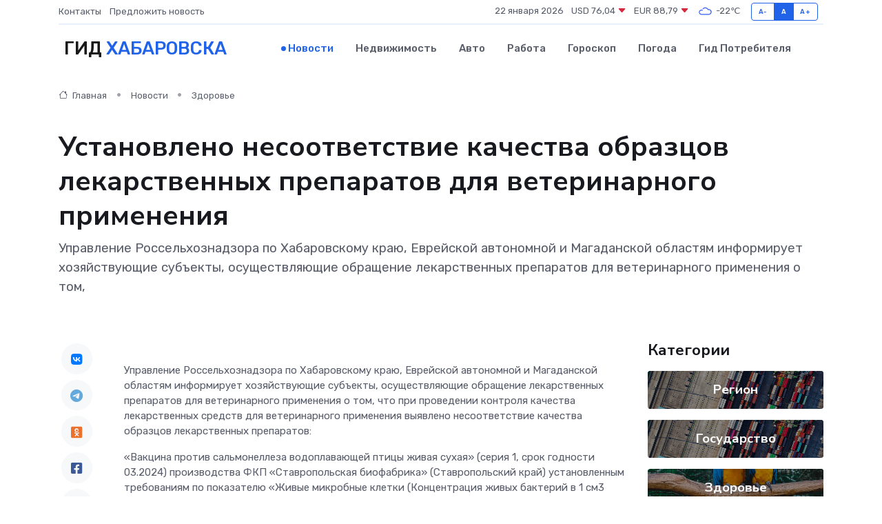

--- FILE ---
content_type: text/html; charset=UTF-8
request_url: https://habarovsk-gid.ru/news/zdorove/ustanovleno-nesootvetstvie-kachestva-obrazcov-lekarstvennyh-preparatov-dlya-veterinarnogo-primeneniya.htm
body_size: 9480
content:
<!DOCTYPE html>
<html lang="ru">
<head>
	<meta charset="utf-8">
	<meta name="csrf-token" content="ektLTbiA9KHHL9qiDtbIJnWwdqbAR9KTPuSZJ76z">
    <meta http-equiv="X-UA-Compatible" content="IE=edge">
    <meta name="viewport" content="width=device-width, initial-scale=1">
    <title>Установлено несоответствие качества образцов лекарственных препаратов для ветеринарного применения - новости Хабаровска</title>
    <meta name="description" property="description" content="Управление Россельхознадзора по Хабаровскому краю, Еврейской автономной и Магаданской областям информирует хозяйствующие субъекты, осуществляющие обращение лекарственных препаратов для ветеринарного...">
    
    <meta property="fb:pages" content="105958871990207" />
    <link rel="shortcut icon" type="image/x-icon" href="https://habarovsk-gid.ru/favicon.svg">
    <link rel="canonical" href="https://habarovsk-gid.ru/news/zdorove/ustanovleno-nesootvetstvie-kachestva-obrazcov-lekarstvennyh-preparatov-dlya-veterinarnogo-primeneniya.htm">
    <link rel="preconnect" href="https://fonts.gstatic.com">
    <link rel="dns-prefetch" href="https://fonts.googleapis.com">
    <link rel="dns-prefetch" href="https://pagead2.googlesyndication.com">
    <link rel="dns-prefetch" href="https://res.cloudinary.com">
    <link href="https://fonts.googleapis.com/css2?family=Nunito+Sans:wght@400;700&family=Rubik:wght@400;500;700&display=swap" rel="stylesheet">
    <link rel="stylesheet" type="text/css" href="https://habarovsk-gid.ru/assets/font-awesome/css/all.min.css">
    <link rel="stylesheet" type="text/css" href="https://habarovsk-gid.ru/assets/bootstrap-icons/bootstrap-icons.css">
    <link rel="stylesheet" type="text/css" href="https://habarovsk-gid.ru/assets/tiny-slider/tiny-slider.css">
    <link rel="stylesheet" type="text/css" href="https://habarovsk-gid.ru/assets/glightbox/css/glightbox.min.css">
    <link rel="stylesheet" type="text/css" href="https://habarovsk-gid.ru/assets/plyr/plyr.css">
    <link id="style-switch" rel="stylesheet" type="text/css" href="https://habarovsk-gid.ru/assets/css/style.css">
    <link rel="stylesheet" type="text/css" href="https://habarovsk-gid.ru/assets/css/style2.css">

    <meta name="twitter:card" content="summary">
    <meta name="twitter:site" content="@mysite">
    <meta name="twitter:title" content="Установлено несоответствие качества образцов лекарственных препаратов для ветеринарного применения - новости Хабаровска">
    <meta name="twitter:description" content="Управление Россельхознадзора по Хабаровскому краю, Еврейской автономной и Магаданской областям информирует хозяйствующие субъекты, осуществляющие обращение лекарственных препаратов для ветеринарного...">
    <meta name="twitter:creator" content="@mysite">
    <meta name="twitter:image:src" content="https://habarovsk-gid.ru/images/logo.gif">
    <meta name="twitter:domain" content="habarovsk-gid.ru">
    <meta name="twitter:card" content="summary_large_image" /><meta name="twitter:image" content="https://habarovsk-gid.ru/images/logo.gif">

    <meta property="og:url" content="http://habarovsk-gid.ru/news/zdorove/ustanovleno-nesootvetstvie-kachestva-obrazcov-lekarstvennyh-preparatov-dlya-veterinarnogo-primeneniya.htm">
    <meta property="og:title" content="Установлено несоответствие качества образцов лекарственных препаратов для ветеринарного применения - новости Хабаровска">
    <meta property="og:description" content="Управление Россельхознадзора по Хабаровскому краю, Еврейской автономной и Магаданской областям информирует хозяйствующие субъекты, осуществляющие обращение лекарственных препаратов для ветеринарного...">
    <meta property="og:type" content="website">
    <meta property="og:image" content="https://habarovsk-gid.ru/images/logo.gif">
    <meta property="og:locale" content="ru_RU">
    <meta property="og:site_name" content="Гид Хабаровска">
    

    <link rel="image_src" href="https://habarovsk-gid.ru/images/logo.gif" />

    <link rel="alternate" type="application/rss+xml" href="https://habarovsk-gid.ru/feed" title="Хабаровск: гид, новости, афиша">
        <script async src="https://pagead2.googlesyndication.com/pagead/js/adsbygoogle.js"></script>
    <script>
        (adsbygoogle = window.adsbygoogle || []).push({
            google_ad_client: "ca-pub-0899253526956684",
            enable_page_level_ads: true
        });
    </script>
        
    
    
    
    <script>if (window.top !== window.self) window.top.location.replace(window.self.location.href);</script>
    <script>if(self != top) { top.location=document.location;}</script>

<!-- Google tag (gtag.js) -->
<script async src="https://www.googletagmanager.com/gtag/js?id=G-71VQP5FD0J"></script>
<script>
  window.dataLayer = window.dataLayer || [];
  function gtag(){dataLayer.push(arguments);}
  gtag('js', new Date());

  gtag('config', 'G-71VQP5FD0J');
</script>
</head>
<body>
<script type="text/javascript" > (function(m,e,t,r,i,k,a){m[i]=m[i]||function(){(m[i].a=m[i].a||[]).push(arguments)}; m[i].l=1*new Date();k=e.createElement(t),a=e.getElementsByTagName(t)[0],k.async=1,k.src=r,a.parentNode.insertBefore(k,a)}) (window, document, "script", "https://mc.yandex.ru/metrika/tag.js", "ym"); ym(54009439, "init", {}); ym(86840228, "init", { clickmap:true, trackLinks:true, accurateTrackBounce:true, webvisor:true });</script> <noscript><div><img src="https://mc.yandex.ru/watch/54009439" style="position:absolute; left:-9999px;" alt="" /><img src="https://mc.yandex.ru/watch/86840228" style="position:absolute; left:-9999px;" alt="" /></div></noscript>
<script type="text/javascript">
    new Image().src = "//counter.yadro.ru/hit?r"+escape(document.referrer)+((typeof(screen)=="undefined")?"":";s"+screen.width+"*"+screen.height+"*"+(screen.colorDepth?screen.colorDepth:screen.pixelDepth))+";u"+escape(document.URL)+";h"+escape(document.title.substring(0,150))+";"+Math.random();
</script>
<!-- Rating@Mail.ru counter -->
<script type="text/javascript">
var _tmr = window._tmr || (window._tmr = []);
_tmr.push({id: "3138453", type: "pageView", start: (new Date()).getTime()});
(function (d, w, id) {
  if (d.getElementById(id)) return;
  var ts = d.createElement("script"); ts.type = "text/javascript"; ts.async = true; ts.id = id;
  ts.src = "https://top-fwz1.mail.ru/js/code.js";
  var f = function () {var s = d.getElementsByTagName("script")[0]; s.parentNode.insertBefore(ts, s);};
  if (w.opera == "[object Opera]") { d.addEventListener("DOMContentLoaded", f, false); } else { f(); }
})(document, window, "topmailru-code");
</script><noscript><div>
<img src="https://top-fwz1.mail.ru/counter?id=3138453;js=na" style="border:0;position:absolute;left:-9999px;" alt="Top.Mail.Ru" />
</div></noscript>
<!-- //Rating@Mail.ru counter -->

<header class="navbar-light navbar-sticky header-static">
    <div class="navbar-top d-none d-lg-block small">
        <div class="container">
            <div class="d-md-flex justify-content-between align-items-center my-1">
                <!-- Top bar left -->
                <ul class="nav">
                    <li class="nav-item">
                        <a class="nav-link ps-0" href="https://habarovsk-gid.ru/contacts">Контакты</a>
                    </li>
                    <li class="nav-item">
                        <a class="nav-link ps-0" href="https://habarovsk-gid.ru/sendnews">Предложить новость</a>
                    </li>
                    
                </ul>
                <!-- Top bar right -->
                <div class="d-flex align-items-center">
                    
                    <ul class="list-inline mb-0 text-center text-sm-end me-3">
						<li class="list-inline-item">
							<span>22 января 2026</span>
						</li>
                        <li class="list-inline-item">
                            <a class="nav-link px-0" href="https://habarovsk-gid.ru/currency">
                                <span>USD 76,04 <i class="bi bi-caret-down-fill text-danger"></i></span>
                            </a>
						</li>
                        <li class="list-inline-item">
                            <a class="nav-link px-0" href="https://habarovsk-gid.ru/currency">
                                <span>EUR 88,79 <i class="bi bi-caret-down-fill text-danger"></i></span>
                            </a>
						</li>
						<li class="list-inline-item">
                            <a class="nav-link px-0" href="https://habarovsk-gid.ru/pogoda">
                                <svg xmlns="http://www.w3.org/2000/svg" width="25" height="25" viewBox="0 0 30 30"><path fill="#315EFB" fill-rule="evenodd" d="M25.036 13.066a4.948 4.948 0 0 1 0 5.868A4.99 4.99 0 0 1 20.99 21H8.507a4.49 4.49 0 0 1-3.64-1.86 4.458 4.458 0 0 1 0-5.281A4.491 4.491 0 0 1 8.506 12c.686 0 1.37.159 1.996.473a.5.5 0 0 1 .16.766l-.33.399a.502.502 0 0 1-.598.132 2.976 2.976 0 0 0-3.346.608 3.007 3.007 0 0 0 .334 4.532c.527.396 1.177.59 1.836.59H20.94a3.54 3.54 0 0 0 2.163-.711 3.497 3.497 0 0 0 1.358-3.206 3.45 3.45 0 0 0-.706-1.727A3.486 3.486 0 0 0 20.99 12.5c-.07 0-.138.016-.208.02-.328.02-.645.085-.947.192a.496.496 0 0 1-.63-.287 4.637 4.637 0 0 0-.445-.874 4.495 4.495 0 0 0-.584-.733A4.461 4.461 0 0 0 14.998 9.5a4.46 4.46 0 0 0-3.177 1.318 2.326 2.326 0 0 0-.135.147.5.5 0 0 1-.592.131 5.78 5.78 0 0 0-.453-.19.5.5 0 0 1-.21-.79A5.97 5.97 0 0 1 14.998 8a5.97 5.97 0 0 1 4.237 1.757c.398.399.704.85.966 1.319.262-.042.525-.076.79-.076a4.99 4.99 0 0 1 4.045 2.066zM0 0v30V0zm30 0v30V0z"></path></svg>
                                <span>-22&#8451;</span>
                            </a>
						</li>
					</ul>

                    <!-- Font size accessibility START -->
                    <div class="btn-group me-2" role="group" aria-label="font size changer">
                        <input type="radio" class="btn-check" name="fntradio" id="font-sm">
                        <label class="btn btn-xs btn-outline-primary mb-0" for="font-sm">A-</label>

                        <input type="radio" class="btn-check" name="fntradio" id="font-default" checked>
                        <label class="btn btn-xs btn-outline-primary mb-0" for="font-default">A</label>

                        <input type="radio" class="btn-check" name="fntradio" id="font-lg">
                        <label class="btn btn-xs btn-outline-primary mb-0" for="font-lg">A+</label>
                    </div>

                    
                </div>
            </div>
            <!-- Divider -->
            <div class="border-bottom border-2 border-primary opacity-1"></div>
        </div>
    </div>

    <!-- Logo Nav START -->
    <nav class="navbar navbar-expand-lg">
        <div class="container">
            <!-- Logo START -->
            <a class="navbar-brand" href="https://habarovsk-gid.ru" style="text-align: end;">
                
                			<span class="ms-2 fs-3 text-uppercase fw-normal">Гид <span style="color: #2163e8;">Хабаровска</span></span>
                            </a>
            <!-- Logo END -->

            <!-- Responsive navbar toggler -->
            <button class="navbar-toggler ms-auto" type="button" data-bs-toggle="collapse"
                data-bs-target="#navbarCollapse" aria-controls="navbarCollapse" aria-expanded="false"
                aria-label="Toggle navigation">
                <span class="text-body h6 d-none d-sm-inline-block">Menu</span>
                <span class="navbar-toggler-icon"></span>
            </button>

            <!-- Main navbar START -->
            <div class="collapse navbar-collapse" id="navbarCollapse">
                <ul class="navbar-nav navbar-nav-scroll mx-auto">
                                        <li class="nav-item"> <a class="nav-link active" href="https://habarovsk-gid.ru/news">Новости</a></li>
                                        <li class="nav-item"> <a class="nav-link" href="https://habarovsk-gid.ru/realty">Недвижимость</a></li>
                                        <li class="nav-item"> <a class="nav-link" href="https://habarovsk-gid.ru/auto">Авто</a></li>
                                        <li class="nav-item"> <a class="nav-link" href="https://habarovsk-gid.ru/job">Работа</a></li>
                                        <li class="nav-item"> <a class="nav-link" href="https://habarovsk-gid.ru/horoscope">Гороскоп</a></li>
                                        <li class="nav-item"> <a class="nav-link" href="https://habarovsk-gid.ru/pogoda">Погода</a></li>
                                        <li class="nav-item"> <a class="nav-link" href="https://habarovsk-gid.ru/poleznoe">Гид потребителя</a></li>
                                    </ul>
            </div>
            <!-- Main navbar END -->

            
        </div>
    </nav>
    <!-- Logo Nav END -->
</header>
    <main>
        <!-- =======================
                Main content START -->
        <section class="pt-3 pb-lg-5">
            <div class="container" data-sticky-container>
                <div class="row">
                    <!-- Main Post START -->
                    <div class="col-lg-9">
                        <!-- Categorie Detail START -->
                        <div class="mb-4">
							<nav aria-label="breadcrumb" itemscope itemtype="http://schema.org/BreadcrumbList">
								<ol class="breadcrumb breadcrumb-dots">
									<li class="breadcrumb-item" itemprop="itemListElement" itemscope itemtype="http://schema.org/ListItem">
										<meta itemprop="name" content="Гид Хабаровска">
										<meta itemprop="position" content="1">
										<meta itemprop="item" content="https://habarovsk-gid.ru">
										<a itemprop="url" href="https://habarovsk-gid.ru">
										<i class="bi bi-house me-1"></i> Главная
										</a>
									</li>
									<li class="breadcrumb-item" itemprop="itemListElement" itemscope itemtype="http://schema.org/ListItem">
										<meta itemprop="name" content="Новости">
										<meta itemprop="position" content="2">
										<meta itemprop="item" content="https://habarovsk-gid.ru/news">
										<a itemprop="url" href="https://habarovsk-gid.ru/news"> Новости</a>
									</li>
									<li class="breadcrumb-item" aria-current="page" itemprop="itemListElement" itemscope itemtype="http://schema.org/ListItem">
										<meta itemprop="name" content="Здоровье">
										<meta itemprop="position" content="3">
										<meta itemprop="item" content="https://habarovsk-gid.ru/news/zdorove">
										<a itemprop="url" href="https://habarovsk-gid.ru/news/zdorove"> Здоровье</a>
									</li>
									<li aria-current="page" itemprop="itemListElement" itemscope itemtype="http://schema.org/ListItem">
									<meta itemprop="name" content="Установлено несоответствие качества образцов лекарственных препаратов для ветеринарного применения">
									<meta itemprop="position" content="4" />
									<meta itemprop="item" content="https://habarovsk-gid.ru/news/zdorove/ustanovleno-nesootvetstvie-kachestva-obrazcov-lekarstvennyh-preparatov-dlya-veterinarnogo-primeneniya.htm">
									</li>
								</ol>
							</nav>
						
                        </div>
                    </div>
                </div>
                <div class="row align-items-center">
                                                        <!-- Content -->
                    <div class="col-md-12 mt-4 mt-md-0">
                                            <h1 class="display-6">Установлено несоответствие качества образцов лекарственных препаратов для ветеринарного применения</h1>
                        <p class="lead">Управление Россельхознадзора по Хабаровскому краю, Еврейской автономной и Магаданской областям информирует хозяйствующие субъекты, осуществляющие обращение лекарственных препаратов для ветеринарного применения о том,</p>
                    </div>
				                                    </div>
            </div>
        </section>
        <!-- =======================
        Main START -->
        <section class="pt-0">
            <div class="container position-relative" data-sticky-container>
                <div class="row">
                    <!-- Left sidebar START -->
                    <div class="col-md-1">
                        <div class="text-start text-lg-center mb-5" data-sticky data-margin-top="80" data-sticky-for="767">
                            <style>
                                .fa-vk::before {
                                    color: #07f;
                                }
                                .fa-telegram::before {
                                    color: #64a9dc;
                                }
                                .fa-facebook-square::before {
                                    color: #3b5998;
                                }
                                .fa-odnoklassniki-square::before {
                                    color: #eb722e;
                                }
                                .fa-twitter-square::before {
                                    color: #00aced;
                                }
                                .fa-whatsapp::before {
                                    color: #65bc54;
                                }
                                .fa-viber::before {
                                    color: #7b519d;
                                }
                                .fa-moimir svg {
                                    background-color: #168de2;
                                    height: 18px;
                                    width: 18px;
                                    background-size: 18px 18px;
                                    border-radius: 4px;
                                    margin-bottom: 2px;
                                }
                            </style>
                            <ul class="nav text-white-force">
                                <li class="nav-item">
                                    <a class="nav-link icon-md rounded-circle m-1 p-0 fs-5 bg-light" href="https://vk.com/share.php?url=https://habarovsk-gid.ru/news/zdorove/ustanovleno-nesootvetstvie-kachestva-obrazcov-lekarstvennyh-preparatov-dlya-veterinarnogo-primeneniya.htm&title=Установлено несоответствие качества образцов лекарственных препаратов для ветеринарного применения - новости Хабаровска&utm_source=share" rel="nofollow" target="_blank">
                                        <i class="fab fa-vk align-middle text-body"></i>
                                    </a>
                                </li>
                                <li class="nav-item">
                                    <a class="nav-link icon-md rounded-circle m-1 p-0 fs-5 bg-light" href="https://t.me/share/url?url=https://habarovsk-gid.ru/news/zdorove/ustanovleno-nesootvetstvie-kachestva-obrazcov-lekarstvennyh-preparatov-dlya-veterinarnogo-primeneniya.htm&text=Установлено несоответствие качества образцов лекарственных препаратов для ветеринарного применения - новости Хабаровска&utm_source=share" rel="nofollow" target="_blank">
                                        <i class="fab fa-telegram align-middle text-body"></i>
                                    </a>
                                </li>
                                <li class="nav-item">
                                    <a class="nav-link icon-md rounded-circle m-1 p-0 fs-5 bg-light" href="https://connect.ok.ru/offer?url=https://habarovsk-gid.ru/news/zdorove/ustanovleno-nesootvetstvie-kachestva-obrazcov-lekarstvennyh-preparatov-dlya-veterinarnogo-primeneniya.htm&title=Установлено несоответствие качества образцов лекарственных препаратов для ветеринарного применения - новости Хабаровска&utm_source=share" rel="nofollow" target="_blank">
                                        <i class="fab fa-odnoklassniki-square align-middle text-body"></i>
                                    </a>
                                </li>
                                <li class="nav-item">
                                    <a class="nav-link icon-md rounded-circle m-1 p-0 fs-5 bg-light" href="https://www.facebook.com/sharer.php?src=sp&u=https://habarovsk-gid.ru/news/zdorove/ustanovleno-nesootvetstvie-kachestva-obrazcov-lekarstvennyh-preparatov-dlya-veterinarnogo-primeneniya.htm&title=Установлено несоответствие качества образцов лекарственных препаратов для ветеринарного применения - новости Хабаровска&utm_source=share" rel="nofollow" target="_blank">
                                        <i class="fab fa-facebook-square align-middle text-body"></i>
                                    </a>
                                </li>
                                <li class="nav-item">
                                    <a class="nav-link icon-md rounded-circle m-1 p-0 fs-5 bg-light" href="https://twitter.com/intent/tweet?text=Установлено несоответствие качества образцов лекарственных препаратов для ветеринарного применения - новости Хабаровска&url=https://habarovsk-gid.ru/news/zdorove/ustanovleno-nesootvetstvie-kachestva-obrazcov-lekarstvennyh-preparatov-dlya-veterinarnogo-primeneniya.htm&utm_source=share" rel="nofollow" target="_blank">
                                        <i class="fab fa-twitter-square align-middle text-body"></i>
                                    </a>
                                </li>
                                <li class="nav-item">
                                    <a class="nav-link icon-md rounded-circle m-1 p-0 fs-5 bg-light" href="https://api.whatsapp.com/send?text=Установлено несоответствие качества образцов лекарственных препаратов для ветеринарного применения - новости Хабаровска https://habarovsk-gid.ru/news/zdorove/ustanovleno-nesootvetstvie-kachestva-obrazcov-lekarstvennyh-preparatov-dlya-veterinarnogo-primeneniya.htm&utm_source=share" rel="nofollow" target="_blank">
                                        <i class="fab fa-whatsapp align-middle text-body"></i>
                                    </a>
                                </li>
                                <li class="nav-item">
                                    <a class="nav-link icon-md rounded-circle m-1 p-0 fs-5 bg-light" href="viber://forward?text=Установлено несоответствие качества образцов лекарственных препаратов для ветеринарного применения - новости Хабаровска https://habarovsk-gid.ru/news/zdorove/ustanovleno-nesootvetstvie-kachestva-obrazcov-lekarstvennyh-preparatov-dlya-veterinarnogo-primeneniya.htm&utm_source=share" rel="nofollow" target="_blank">
                                        <i class="fab fa-viber align-middle text-body"></i>
                                    </a>
                                </li>
                                <li class="nav-item">
                                    <a class="nav-link icon-md rounded-circle m-1 p-0 fs-5 bg-light" href="https://connect.mail.ru/share?url=https://habarovsk-gid.ru/news/zdorove/ustanovleno-nesootvetstvie-kachestva-obrazcov-lekarstvennyh-preparatov-dlya-veterinarnogo-primeneniya.htm&title=Установлено несоответствие качества образцов лекарственных препаратов для ветеринарного применения - новости Хабаровска&utm_source=share" rel="nofollow" target="_blank">
                                        <i class="fab fa-moimir align-middle text-body"><svg viewBox='0 0 24 24' xmlns='http://www.w3.org/2000/svg'><path d='M8.889 9.667a1.333 1.333 0 100-2.667 1.333 1.333 0 000 2.667zm6.222 0a1.333 1.333 0 100-2.667 1.333 1.333 0 000 2.667zm4.77 6.108l-1.802-3.028a.879.879 0 00-1.188-.307.843.843 0 00-.313 1.166l.214.36a6.71 6.71 0 01-4.795 1.996 6.711 6.711 0 01-4.792-1.992l.217-.364a.844.844 0 00-.313-1.166.878.878 0 00-1.189.307l-1.8 3.028a.844.844 0 00.312 1.166.88.88 0 001.189-.307l.683-1.147a8.466 8.466 0 005.694 2.18 8.463 8.463 0 005.698-2.184l.685 1.151a.873.873 0 001.189.307.844.844 0 00.312-1.166z' fill='#FFF' fill-rule='evenodd'/></svg></i>
                                    </a>
                                </li>
                                
                            </ul>
                        </div>
                    </div>
                    <!-- Left sidebar END -->

                    <!-- Main Content START -->
                    <div class="col-md-10 col-lg-8 mb-5">
                        <div class="mb-4">
                                                    </div>
                        <div itemscope itemtype="http://schema.org/NewsArticle">
                            <meta itemprop="headline" content="Установлено несоответствие качества образцов лекарственных препаратов для ветеринарного применения">
                            <meta itemprop="identifier" content="https://habarovsk-gid.ru/8396079">
                            <span itemprop="articleBody"><p> Управление Россельхознадзора по Хабаровскому краю, Еврейской автономной и Магаданской областям информирует хозяйствующие субъекты, осуществляющие обращение лекарственных препаратов для ветеринарного применения о том, что при проведении контроля качества лекарственных средств для ветеринарного применения выявлено несоответствие качества образцов лекарственных препаратов: </p>  «Вакцина против сальмонеллеза водоплавающей птицы живая сухая» (серия 1, срок годности 03.2024) производства ФКП «Ставропольская биофабрика» (Ставропольский край) установленным требованиям по показателю «Живые микробные клетки (Концентрация живых бактерий в 1 см3 вакцины, % не менее)»;   «Мазь ихтиоловая 10%» (серия 11, срок годности 03.2025) производства ООО «Торговый дом «БиАгро» (Владимирская область) установленным требованиям по показателю «Массовая доля (Массовая доля ихтиола)»;   «Чеми спрей» (серия S-1046, срок годности 05.2025) производства «Industrial Veterinaria, S.A. «INVESA» (Испания) установленным требованиям по показателю «рН».  
										
											
											

										
<p> На основании пункта 7 статьи 9 Федерального закона от 12.04.2010 № 61-ФЗ «Об обращении лекарственных средств» (далее – Закон № 61-ФЗ), Управление уведомляет о приостановлении реализации указанных серий лекарственных препаратов для ветеринарного применения. </p> <p> Фальсифицированные лекарственные средства подлежат изъятию из оборота и последующему уничтожению в соответствии со статьей 59 Закона № 61-ФЗ, в случае выявления в обороте вышеуказанных лекарственных препаратов, необходимо принять меры в соответствии с требованиями статьи 57 Закона № 61-ФЗ в части запрета на реализацию лекарственных препаратов для ветеринарного применения до подтверждения соответствия качества установленным обязательным требованиям и проинформировать Управление Россельхознадзора. </p></span>
                        </div>
                                                                        <div><a href="https://27.fsvps.gov.ru/news/ustanovleno-nesootvetstvie-kachestva-obrazcov-lekarstvennyh-preparatov-4/" target="_blank" rel="author">Источник</a></div>
                                                                        <div class="col-12 mt-3"><a href="https://habarovsk-gid.ru/sendnews">Предложить новость</a></div>
                        <div class="col-12 mt-5">
                            <h2 class="my-3">Последние новости</h2>
                            <div class="row gy-4">
                                <!-- Card item START -->
<div class="col-sm-6">
    <div class="card" itemscope="" itemtype="http://schema.org/BlogPosting">
        <!-- Card img -->
        <div class="position-relative">
                        <img class="card-img" src="https://res.cloudinary.com/dlb1ozpq3/image/upload/c_fill,w_420,h_315,q_auto,g_face/csjjf6gzbhmir9pfels8" alt="Как создаются уникальные надгробные комплексы: от эскиза до установки" itemprop="image">
                    </div>
        <div class="card-body px-0 pt-3" itemprop="name">
            <h4 class="card-title" itemprop="headline"><a href="https://habarovsk-gid.ru/news/ekonomika/kak-sozdayutsya-unikalnye-nadgrobnye-kompleksy-ot-eskiza-do-ustanovki.htm"
                    class="btn-link text-reset fw-bold" itemprop="url">Как создаются уникальные надгробные комплексы: от эскиза до установки</a></h4>
            <p class="card-text" itemprop="articleBody">Память, воплощённая в камне: как мастера превращают идею в произведение мемориального искусства</p>
        </div>
        <meta itemprop="author" content="Редактор"/>
        <meta itemscope itemprop="mainEntityOfPage" itemType="https://schema.org/WebPage" itemid="https://habarovsk-gid.ru/news/ekonomika/kak-sozdayutsya-unikalnye-nadgrobnye-kompleksy-ot-eskiza-do-ustanovki.htm"/>
        <meta itemprop="dateModified" content="2025-10-31"/>
        <meta itemprop="datePublished" content="2025-10-31"/>
    </div>
</div>
<!-- Card item END -->
<!-- Card item START -->
<div class="col-sm-6">
    <div class="card" itemscope="" itemtype="http://schema.org/BlogPosting">
        <!-- Card img -->
        <div class="position-relative">
                        <img class="card-img" src="https://res.cloudinary.com/dlb1ozpq3/image/upload/c_fill,w_420,h_315,q_auto,g_face/bj1y0woc1goiclotkaiy" alt="Китайская уличная еда: рецепты, которые можно повторить дома" itemprop="image">
                    </div>
        <div class="card-body px-0 pt-3" itemprop="name">
            <h4 class="card-title" itemprop="headline"><a href="https://habarovsk-gid.ru/news/ekonomika/kitayskaya-ulichnaya-eda-recepty-kotorye-mozhno-povtorit-doma.htm"
                    class="btn-link text-reset fw-bold" itemprop="url">Китайская уличная еда: рецепты, которые можно повторить дома</a></h4>
            <p class="card-text" itemprop="articleBody">Откройте для себя вкусные и простые блюда китайской уличной кухни, которые легко приготовить в домашних условиях.</p>
        </div>
        <meta itemprop="author" content="Редактор"/>
        <meta itemscope itemprop="mainEntityOfPage" itemType="https://schema.org/WebPage" itemid="https://habarovsk-gid.ru/news/ekonomika/kitayskaya-ulichnaya-eda-recepty-kotorye-mozhno-povtorit-doma.htm"/>
        <meta itemprop="dateModified" content="2025-08-20"/>
        <meta itemprop="datePublished" content="2025-08-20"/>
    </div>
</div>
<!-- Card item END -->
<!-- Card item START -->
<div class="col-sm-6">
    <div class="card" itemscope="" itemtype="http://schema.org/BlogPosting">
        <!-- Card img -->
        <div class="position-relative">
                        <img class="card-img" src="https://res.cloudinary.com/dlb1ozpq3/image/upload/c_fill,w_420,h_315,q_auto,g_face/can5bsxzwrdzozrrqodx" alt="Всегда ли в проблемах с сердцем виноваты "плохие гены"" itemprop="image">
                    </div>
        <div class="card-body px-0 pt-3" itemprop="name">
            <h4 class="card-title" itemprop="headline"><a href="https://habarovsk-gid.ru/news/zdorove/vsegda-li-v-problemah-s-serdcem-vinovaty-plohie-geny.htm"
                    class="btn-link text-reset fw-bold" itemprop="url">Всегда ли в проблемах с сердцем виноваты "плохие гены"</a></h4>
            <p class="card-text" itemprop="articleBody">Каковы шансы сохранить здоровое сердце, если в роду были сердечники

Как оценить семейные риски сердечных заболеваний, объяснила кардиолог.</p>
        </div>
        <meta itemprop="author" content="Редактор"/>
        <meta itemscope itemprop="mainEntityOfPage" itemType="https://schema.org/WebPage" itemid="https://habarovsk-gid.ru/news/zdorove/vsegda-li-v-problemah-s-serdcem-vinovaty-plohie-geny.htm"/>
        <meta itemprop="dateModified" content="2025-04-06"/>
        <meta itemprop="datePublished" content="2025-04-06"/>
    </div>
</div>
<!-- Card item END -->
<!-- Card item START -->
<div class="col-sm-6">
    <div class="card" itemscope="" itemtype="http://schema.org/BlogPosting">
        <!-- Card img -->
        <div class="position-relative">
            <img class="card-img" src="https://res.cloudinary.com/di7jztv5p/image/upload/c_fill,w_420,h_315,q_auto,g_face/gqei5n34zp6qzkg1iovk" alt="Когда скидки превращаются в ловушку: как маркетологи учат нас тратить" itemprop="image">
        </div>
        <div class="card-body px-0 pt-3" itemprop="name">
            <h4 class="card-title" itemprop="headline"><a href="https://ulan-ude-city.ru/news/ekonomika/kogda-skidki-prevraschayutsya-v-lovushku-kak-marketologi-uchat-nas-tratit.htm" class="btn-link text-reset fw-bold" itemprop="url">Когда скидки превращаются в ловушку: как маркетологи учат нас тратить</a></h4>
            <p class="card-text" itemprop="articleBody">Почему “-50% только сегодня” не всегда значит выгоду, как скидки играют на эмоциях и почему даже рациональные люди становятся жертвами маркетинговых трюков.</p>
        </div>
        <meta itemprop="author" content="Редактор"/>
        <meta itemscope itemprop="mainEntityOfPage" itemType="https://schema.org/WebPage" itemid="https://ulan-ude-city.ru/news/ekonomika/kogda-skidki-prevraschayutsya-v-lovushku-kak-marketologi-uchat-nas-tratit.htm"/>
        <meta itemprop="dateModified" content="2026-01-22"/>
        <meta itemprop="datePublished" content="2026-01-22"/>
    </div>
</div>
<!-- Card item END -->
                            </div>
                        </div>
						<div class="col-12 bg-primary bg-opacity-10 p-2 mt-3 rounded">
							На этом сайте представлены актуальные варианты, чтобы <a href="https://dzerzhinskiy-gid.ru/realty">снять квартиру в Дзержинском</a> на выгодных условиях
						</div>
                        <!-- Comments START -->
                        <div class="mt-5">
                            <h3>Комментарии (0)</h3>
                        </div>
                        <!-- Comments END -->
                        <!-- Reply START -->
                        <div>
                            <h3>Добавить комментарий</h3>
                            <small>Ваш email не публикуется. Обязательные поля отмечены *</small>
                            <form class="row g-3 mt-2">
                                <div class="col-md-6">
                                    <label class="form-label">Имя *</label>
                                    <input type="text" class="form-control" aria-label="First name">
                                </div>
                                <div class="col-md-6">
                                    <label class="form-label">Email *</label>
                                    <input type="email" class="form-control">
                                </div>
                                <div class="col-12">
                                    <label class="form-label">Текст комментария *</label>
                                    <textarea class="form-control" rows="3"></textarea>
                                </div>
                                <div class="col-12">
                                    <button type="submit" class="btn btn-primary">Оставить комментарий</button>
                                </div>
                            </form>
                        </div>
                        <!-- Reply END -->
                    </div>
                    <!-- Main Content END -->
                    <!-- Right sidebar START -->
                    <div class="col-lg-3 d-none d-lg-block">
                        <div data-sticky data-margin-top="80" data-sticky-for="991">
                            <!-- Categories -->
                            <div>
                                <h4 class="mb-3">Категории</h4>
                                                                    <!-- Category item -->
                                    <div class="text-center mb-3 card-bg-scale position-relative overflow-hidden rounded"
                                        style="background-image:url(https://habarovsk-gid.ru/assets/images/blog/4by3/05.jpg); background-position: center left; background-size: cover;">
                                        <div class="bg-dark-overlay-4 p-3">
                                            <a href="https://habarovsk-gid.ru/news/region"
                                                class="stretched-link btn-link fw-bold text-white h5">Регион</a>
                                        </div>
                                    </div>
                                                                    <!-- Category item -->
                                    <div class="text-center mb-3 card-bg-scale position-relative overflow-hidden rounded"
                                        style="background-image:url(https://habarovsk-gid.ru/assets/images/blog/4by3/05.jpg); background-position: center left; background-size: cover;">
                                        <div class="bg-dark-overlay-4 p-3">
                                            <a href="https://habarovsk-gid.ru/news/gosudarstvo"
                                                class="stretched-link btn-link fw-bold text-white h5">Государство</a>
                                        </div>
                                    </div>
                                                                    <!-- Category item -->
                                    <div class="text-center mb-3 card-bg-scale position-relative overflow-hidden rounded"
                                        style="background-image:url(https://habarovsk-gid.ru/assets/images/blog/4by3/03.jpg); background-position: center left; background-size: cover;">
                                        <div class="bg-dark-overlay-4 p-3">
                                            <a href="https://habarovsk-gid.ru/news/zdorove"
                                                class="stretched-link btn-link fw-bold text-white h5">Здоровье</a>
                                        </div>
                                    </div>
                                                                    <!-- Category item -->
                                    <div class="text-center mb-3 card-bg-scale position-relative overflow-hidden rounded"
                                        style="background-image:url(https://habarovsk-gid.ru/assets/images/blog/4by3/09.jpg); background-position: center left; background-size: cover;">
                                        <div class="bg-dark-overlay-4 p-3">
                                            <a href="https://habarovsk-gid.ru/news/ekonomika"
                                                class="stretched-link btn-link fw-bold text-white h5">Экономика</a>
                                        </div>
                                    </div>
                                                                    <!-- Category item -->
                                    <div class="text-center mb-3 card-bg-scale position-relative overflow-hidden rounded"
                                        style="background-image:url(https://habarovsk-gid.ru/assets/images/blog/4by3/09.jpg); background-position: center left; background-size: cover;">
                                        <div class="bg-dark-overlay-4 p-3">
                                            <a href="https://habarovsk-gid.ru/news/politika"
                                                class="stretched-link btn-link fw-bold text-white h5">Политика</a>
                                        </div>
                                    </div>
                                                                    <!-- Category item -->
                                    <div class="text-center mb-3 card-bg-scale position-relative overflow-hidden rounded"
                                        style="background-image:url(https://habarovsk-gid.ru/assets/images/blog/4by3/01.jpg); background-position: center left; background-size: cover;">
                                        <div class="bg-dark-overlay-4 p-3">
                                            <a href="https://habarovsk-gid.ru/news/nauka-i-obrazovanie"
                                                class="stretched-link btn-link fw-bold text-white h5">Наука и Образование</a>
                                        </div>
                                    </div>
                                                                    <!-- Category item -->
                                    <div class="text-center mb-3 card-bg-scale position-relative overflow-hidden rounded"
                                        style="background-image:url(https://habarovsk-gid.ru/assets/images/blog/4by3/08.jpg); background-position: center left; background-size: cover;">
                                        <div class="bg-dark-overlay-4 p-3">
                                            <a href="https://habarovsk-gid.ru/news/proisshestviya"
                                                class="stretched-link btn-link fw-bold text-white h5">Происшествия</a>
                                        </div>
                                    </div>
                                                                    <!-- Category item -->
                                    <div class="text-center mb-3 card-bg-scale position-relative overflow-hidden rounded"
                                        style="background-image:url(https://habarovsk-gid.ru/assets/images/blog/4by3/03.jpg); background-position: center left; background-size: cover;">
                                        <div class="bg-dark-overlay-4 p-3">
                                            <a href="https://habarovsk-gid.ru/news/religiya"
                                                class="stretched-link btn-link fw-bold text-white h5">Религия</a>
                                        </div>
                                    </div>
                                                                    <!-- Category item -->
                                    <div class="text-center mb-3 card-bg-scale position-relative overflow-hidden rounded"
                                        style="background-image:url(https://habarovsk-gid.ru/assets/images/blog/4by3/04.jpg); background-position: center left; background-size: cover;">
                                        <div class="bg-dark-overlay-4 p-3">
                                            <a href="https://habarovsk-gid.ru/news/kultura"
                                                class="stretched-link btn-link fw-bold text-white h5">Культура</a>
                                        </div>
                                    </div>
                                                                    <!-- Category item -->
                                    <div class="text-center mb-3 card-bg-scale position-relative overflow-hidden rounded"
                                        style="background-image:url(https://habarovsk-gid.ru/assets/images/blog/4by3/02.jpg); background-position: center left; background-size: cover;">
                                        <div class="bg-dark-overlay-4 p-3">
                                            <a href="https://habarovsk-gid.ru/news/sport"
                                                class="stretched-link btn-link fw-bold text-white h5">Спорт</a>
                                        </div>
                                    </div>
                                                                    <!-- Category item -->
                                    <div class="text-center mb-3 card-bg-scale position-relative overflow-hidden rounded"
                                        style="background-image:url(https://habarovsk-gid.ru/assets/images/blog/4by3/03.jpg); background-position: center left; background-size: cover;">
                                        <div class="bg-dark-overlay-4 p-3">
                                            <a href="https://habarovsk-gid.ru/news/obschestvo"
                                                class="stretched-link btn-link fw-bold text-white h5">Общество</a>
                                        </div>
                                    </div>
                                                            </div>
                        </div>
                    </div>
                    <!-- Right sidebar END -->
                </div>
        </section>
    </main>
<footer class="bg-dark pt-5">
    
    <!-- Footer copyright START -->
    <div class="bg-dark-overlay-3 mt-5">
        <div class="container">
            <div class="row align-items-center justify-content-md-between py-4">
                <div class="col-md-6">
                    <!-- Copyright -->
                    <div class="text-center text-md-start text-primary-hover text-muted">
                        &#169;2026 Хабаровск. Все права защищены.
                    </div>
                </div>
                
            </div>
        </div>
    </div>
    <!-- Footer copyright END -->
    <script type="application/ld+json">
        {"@context":"https:\/\/schema.org","@type":"Organization","name":"\u0425\u0430\u0431\u0430\u0440\u043e\u0432\u0441\u043a - \u0433\u0438\u0434, \u043d\u043e\u0432\u043e\u0441\u0442\u0438, \u0430\u0444\u0438\u0448\u0430","url":"https:\/\/habarovsk-gid.ru","sameAs":["https:\/\/vk.com\/public207902179","https:\/\/t.me\/habarovsk_gid"]}
    </script>
</footer>
<!-- Back to top -->
<div class="back-top"><i class="bi bi-arrow-up-short"></i></div>
<script src="https://habarovsk-gid.ru/assets/bootstrap/js/bootstrap.bundle.min.js"></script>
<script src="https://habarovsk-gid.ru/assets/tiny-slider/tiny-slider.js"></script>
<script src="https://habarovsk-gid.ru/assets/sticky-js/sticky.min.js"></script>
<script src="https://habarovsk-gid.ru/assets/glightbox/js/glightbox.min.js"></script>
<script src="https://habarovsk-gid.ru/assets/plyr/plyr.js"></script>
<script src="https://habarovsk-gid.ru/assets/js/functions.js"></script>
<script src="https://yastatic.net/share2/share.js" async></script>
<script defer src="https://static.cloudflareinsights.com/beacon.min.js/vcd15cbe7772f49c399c6a5babf22c1241717689176015" integrity="sha512-ZpsOmlRQV6y907TI0dKBHq9Md29nnaEIPlkf84rnaERnq6zvWvPUqr2ft8M1aS28oN72PdrCzSjY4U6VaAw1EQ==" data-cf-beacon='{"version":"2024.11.0","token":"09c876c1cafc4e29a3b0c6b5163a0e99","r":1,"server_timing":{"name":{"cfCacheStatus":true,"cfEdge":true,"cfExtPri":true,"cfL4":true,"cfOrigin":true,"cfSpeedBrain":true},"location_startswith":null}}' crossorigin="anonymous"></script>
</body>
</html>


--- FILE ---
content_type: text/html; charset=utf-8
request_url: https://www.google.com/recaptcha/api2/aframe
body_size: 265
content:
<!DOCTYPE HTML><html><head><meta http-equiv="content-type" content="text/html; charset=UTF-8"></head><body><script nonce="iNX2HdkmFUfUr0zoEsud2g">/** Anti-fraud and anti-abuse applications only. See google.com/recaptcha */ try{var clients={'sodar':'https://pagead2.googlesyndication.com/pagead/sodar?'};window.addEventListener("message",function(a){try{if(a.source===window.parent){var b=JSON.parse(a.data);var c=clients[b['id']];if(c){var d=document.createElement('img');d.src=c+b['params']+'&rc='+(localStorage.getItem("rc::a")?sessionStorage.getItem("rc::b"):"");window.document.body.appendChild(d);sessionStorage.setItem("rc::e",parseInt(sessionStorage.getItem("rc::e")||0)+1);localStorage.setItem("rc::h",'1769104419069');}}}catch(b){}});window.parent.postMessage("_grecaptcha_ready", "*");}catch(b){}</script></body></html>